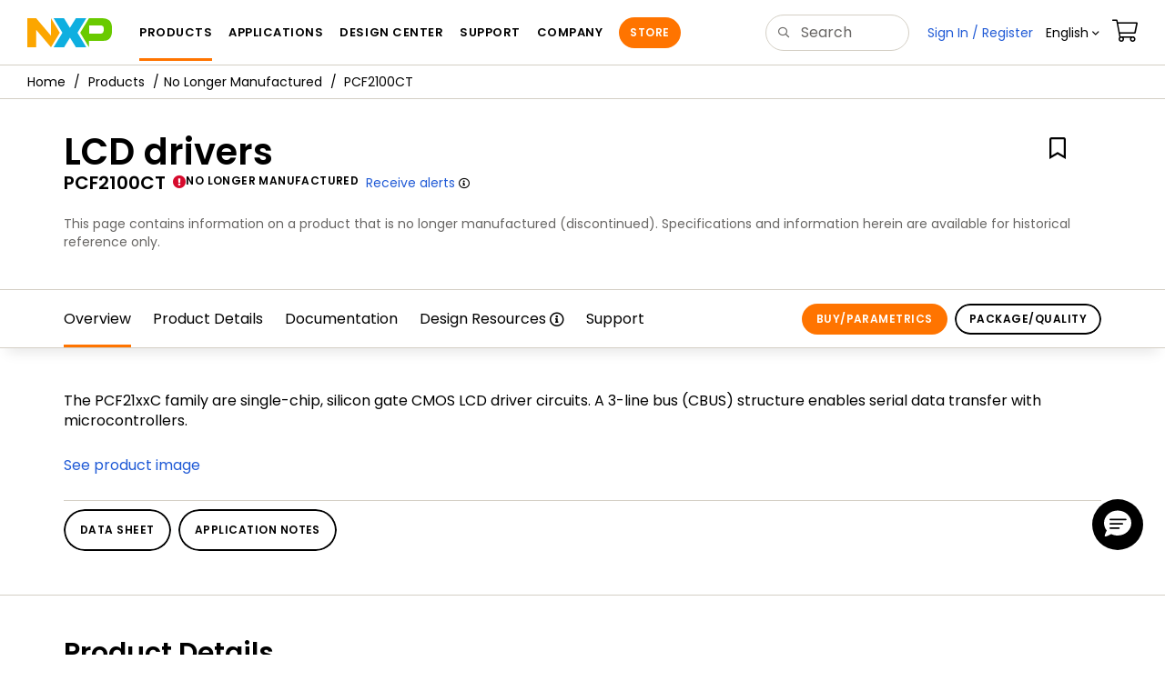

--- FILE ---
content_type: text/html;charset=UTF-8
request_url: https://www.nxp.com/secured-rest/secureapi/user/details/profile?timestamp=1769198686074
body_size: 15648
content:
<!DOCTYPE html><html>

<head>
	<meta charset="UTF-8" /><meta http-equiv="X-UA-Compatible" content="IE=edge" /><meta name="viewport" content="width=device-width, initial-scale=1, shrink-to-fit=no" /><title>Sign in to NXP.com | NXP Semiconductors</title>

	
	<link rel="stylesheet" type="text/css" href="/security/webjars/normalize.css/8.0.1/normalize.css" /><link rel="stylesheet" type="text/css" href="/security/webjars/material-components-web/14.0.0/dist/material-components-web.min.css" /><link rel="stylesheet" type="text/css" href="/security/webjars/mdi__font/6.5.95/css/materialdesignicons.min.css" /><link rel="stylesheet" href="/resources/css/nxp-web.min.css" /><link rel="icon" href="/swo/img/favicon.ico" type="image/x-icon"/><script type="text/javascript" src="/security/webjars/es5-shim/4.5.9/es5-shim.min.js"></script>
<script type="text/javascript" src="/security/webjars/css-vars-ponyfill/2.4.7/dist/css-vars-ponyfill.min.js"></script>
<script type="text/javascript" src="/security/webjars/jquery/3.6.1/jquery.min.js"></script>
<script type="text/javascript" src="/security/webjars/material-components-web/14.0.0/dist/material-components-web.min.js"></script>

<script type="text/javascript" src="/security/js/cas.js"></script>
<script type="text/javascript" src="/security/js/material.js"></script>
<script type="text/javascript" src="/security/js/loginform.js"></script>
<script type="text/javascript" src="/security/js/Login.js"></script>
<script type="text/javascript" src="/security/js/general.js"></script>

<script type="text/javascript" src="/resources/scripts/analytics/elqCfg.min.js"></script>

<!--Please enable thus for development
<script type="text/javascript" src="https://ajax.googleapis.com/ajax/libs/jquery/3.2.1/jquery.min.js"></script>--><script type="text/javascript" src="/resources/scripts/bootstrap.min.3.3.7.js"></script>
<script type="text/javascript" src="/shared/js/js.cookie.js"></script>
<script type="text/javascript" src="/resources/scripts/nxp-cms/framework-loader.js"></script>
<script type="text/javascript" src="/resources/scripts/analytics/webanalytics.js"></script>

<script>
    resourceLoadedSuccessfully();
    cssVars({});
</script>

<script>
    /*<![CDATA[*/

    var trackGeoLocation =  "true";

    var googleAnalyticsTrackingId = '';///*null*/;

    if (googleAnalyticsTrackingId != null && googleAnalyticsTrackingId != '') {
        (function (i, s, o, g, r, a, m) {
            i['GoogleAnalyticsObject'] = r;
            i[r] = i[r] || function () {
                (i[r].q = i[r].q || []).push(arguments)
            }, i[r].l = 1 * new Date();
            a = s.createElement(o),
                m = s.getElementsByTagName(o)[0];
            a.async = 1;
            a.src = g;
            m.parentNode.insertBefore(a, m)
        })(window, document, 'script', 'https://www.google-analytics.com/analytics.js', 'ga');

        ga('create', googleAnalyticsTrackingId, 'auto');
        ga('send', 'pageview');
    }

    /*]]>*/
</script>
	<meta http-equiv="X-UA-Compatible" content="IE=edge" /><meta name="viewport"
	content="width=device-width, initial-scale=1, shrink-to-fit=no" />
<script>!function(){function o(n,i){if(n&&i)for(var r in i)i.hasOwnProperty(r)&&(void 0===n[r]?n[r]=i[r]:n[r].constructor===Object&&i[r].constructor===Object?o(n[r],i[r]):n[r]=i[r])}try{var n=decodeURIComponent("%7B%0A%22LOGN%22%3A%20%7B%0A%22storeConfig%22%3A%20true%0A%7D%2C%0A%22Early%22%3A%20%7B%0A%22enabled%22%3A%20true%0A%7D%0A%7D");if(n.length>0&&window.JSON&&"function"==typeof window.JSON.parse){var i=JSON.parse(n);void 0!==window.BOOMR_config?o(window.BOOMR_config,i):window.BOOMR_config=i}}catch(r){window.console&&"function"==typeof window.console.error&&console.error("mPulse: Could not parse configuration",r)}}();</script>
                              <script>!function(a){var e="https://s.go-mpulse.net/boomerang/",t="addEventListener";if("False"=="True")a.BOOMR_config=a.BOOMR_config||{},a.BOOMR_config.PageParams=a.BOOMR_config.PageParams||{},a.BOOMR_config.PageParams.pci=!0,e="https://s2.go-mpulse.net/boomerang/";if(window.BOOMR_API_key="9A5SG-ZLHFG-266XZ-3SBXK-MAXXJ",function(){function n(e){a.BOOMR_onload=e&&e.timeStamp||(new Date).getTime()}if(!a.BOOMR||!a.BOOMR.version&&!a.BOOMR.snippetExecuted){a.BOOMR=a.BOOMR||{},a.BOOMR.snippetExecuted=!0;var i,_,o,r=document.createElement("iframe");if(a[t])a[t]("load",n,!1);else if(a.attachEvent)a.attachEvent("onload",n);r.src="javascript:void(0)",r.title="",r.role="presentation",(r.frameElement||r).style.cssText="width:0;height:0;border:0;display:none;",o=document.getElementsByTagName("script")[0],o.parentNode.insertBefore(r,o);try{_=r.contentWindow.document}catch(O){i=document.domain,r.src="javascript:var d=document.open();d.domain='"+i+"';void(0);",_=r.contentWindow.document}_.open()._l=function(){var a=this.createElement("script");if(i)this.domain=i;a.id="boomr-if-as",a.src=e+"9A5SG-ZLHFG-266XZ-3SBXK-MAXXJ",BOOMR_lstart=(new Date).getTime(),this.body.appendChild(a)},_.write("<bo"+'dy onload="document._l();">'),_.close()}}(),"".length>0)if(a&&"performance"in a&&a.performance&&"function"==typeof a.performance.setResourceTimingBufferSize)a.performance.setResourceTimingBufferSize();!function(){if(BOOMR=a.BOOMR||{},BOOMR.plugins=BOOMR.plugins||{},!BOOMR.plugins.AK){var e=""=="true"?1:0,t="",n="ck6bazixhsf5g2lt2rpa-f-031e49e6b-clientnsv4-s.akamaihd.net",i="false"=="true"?2:1,_={"ak.v":"39","ak.cp":"272159","ak.ai":parseInt("266333",10),"ak.ol":"0","ak.cr":14,"ak.ipv":4,"ak.proto":"h2","ak.rid":"14b850e9","ak.r":51105,"ak.a2":e,"ak.m":"h","ak.n":"essl","ak.bpcip":"18.188.16.0","ak.cport":43030,"ak.gh":"23.209.83.74","ak.quicv":"","ak.tlsv":"tls1.3","ak.0rtt":"","ak.0rtt.ed":"","ak.csrc":"-","ak.acc":"","ak.t":"1769198686","ak.ak":"hOBiQwZUYzCg5VSAfCLimQ==[base64]/N2lv9g694Hj19Ym4QaiKYYCP4XxgZ5LE80LQfVf143+GotS1wfwh7JCs4MYOxW6FOvKHm0yQ7t/w+vxJrvZNipBqMNiWqyngfXJaIF4VQnJ+eygfrNQcXMtsaiCh9IUFw2vdgK59uNHHNm9fcQV27vwmVLe1sG3W7fTDoA1SRSyEy4OkYIc9WEvLDXiRqf+clZxyCElW/I5A=","ak.pv":"260","ak.dpoabenc":"","ak.tf":i};if(""!==t)_["ak.ruds"]=t;var o={i:!1,av:function(e){var t="http.initiator";if(e&&(!e[t]||"spa_hard"===e[t]))_["ak.feo"]=void 0!==a.aFeoApplied?1:0,BOOMR.addVar(_)},rv:function(){var a=["ak.bpcip","ak.cport","ak.cr","ak.csrc","ak.gh","ak.ipv","ak.m","ak.n","ak.ol","ak.proto","ak.quicv","ak.tlsv","ak.0rtt","ak.0rtt.ed","ak.r","ak.acc","ak.t","ak.tf"];BOOMR.removeVar(a)}};BOOMR.plugins.AK={akVars:_,akDNSPreFetchDomain:n,init:function(){if(!o.i){var a=BOOMR.subscribe;a("before_beacon",o.av,null,null),a("onbeacon",o.rv,null,null),o.i=!0}return this},is_complete:function(){return!0}}}}()}(window);</script></head>

<body class="login">
<noscript>
    <div class="alert alert-warning alert-dismissible fade in text-center" role="alert">
        For best experience this site requires Javascript to be enabled. To enable on your browser, follow our 
        <a href="https://www.nxp.com/company/about-nxp/accessibility:ACCESSIBILITY" target="_blank" class='alert-link'>accessibility instructions</a>.<button class='close' type='button' data-dismiss='alert' aria-label='close'><span aria-hidden='true'>&times;</span></button>
    </div>
</noscript>
<input type="hidden" id="stsi" name="stsi" value="true" /><div class="container new-login account-created" id="loadingIconD">
  <div class="container">
    <h2 class="new-login-title">
      <span class="icon-para-reset  spin-icon"></span>
    </h2>
  </div>
</div>
<div id="casMainLayout" style="display:none;">
<div id="nxp-wrapper" class="nxp-global-sticky-header">
        <header class="loadnavliteHeader">

		</header>
	
		<nav id="nxp-mobile-nav"></nav>
		<div class="clearfix"></div>
</div>
<div>
	<main role="main" id="main-content" class="fl-screenNavigator-scroll-container">
        <div id="content">
		
	<div>
	<div>
	<div>
		<div>
		<input type="hidden" id="persistence_signin" name="persistence_signin" value=""/><input type="hidden" id="anotherAccount" name="anotherAccount" value=""/><div>
		
	<!-- check for the persistence session cookies are available if Yes then show reenter password page--><div >
			<div>
		<input type="hidden" id="stsi" name="stsi" value="true" /><div>
		<div class="container">
						<div id="__pgctwrp">
							<div id="__mncnt" class="__iframe row">
																
							<div>
								</div>
																
									<div  style="border: none;">
									<div class="login-section login-form">

										 <div>
        <!-- Login form template begins here --><div id ="isSecureURL"></div>
					<input type="hidden" id="nxp_region_domain" name="nxp_region_domain" value="https://www.nxp.com"/><input type="hidden" id="azure_emp_client" name="azure_emp_client" value=""/><input type="hidden" id="lang_cd" name="lang_cd" value="en" /><input type="hidden" id="referrerUrl" name="referrerUrl" value=""  
					data-content-finding="Login" 
					data-dtmaction =  "Login: Exit Login" 
					data-content-subfinding="Login: Exit Login"
					data-dtmformname = "Login form" 
					data-dtmevents ="event34"><input type="hidden" id="lable_show" name="lable_show" value="Show" /><input type="hidden" id="lable_hide" name="lable_hide" value="Hide" /><input type="hidden" id="docstore_login_message" name="docstore_login_message" value="Sign in to NXP.com to access DocStore&#39;s portal. For more information about DocStore, please &lt;a href=&#39;https://www.docstore.nxp.com/help&#39; target=&quot;_blank&quot;&gt;visit the help page&lt;/a&gt;." /><input type="hidden" id="docstore_welcome_message" name="docstore_welcome_message" value="Welcome to DocStore" /><input type="hidden" id="new_login_message_from_signIn" name="new_login_message_from_signIn" value="You already have an NXP account. You don&#39;t need to register again, please sign in." /><input type="hidden" id="new_login_message" name="new_login_message" value="Access your full NXP.com experience and stay up to date on our products and services." /><input type="hidden" id="new_welcome_message" name="new_welcome_message" value="Sign in to your NXP account" /><input type="hidden" id="edgelock_login_message" name="edgelock_login_message" value="Sign in to NXP.com to access the EdgeLock™ 2GO portal." /><input type="hidden" id="edgelock_welcome_message" name="edgelock_welcome_message" value="Welcome to EdgeLock™ 2GO	" /><input type="hidden" id="ntag_login_message" name="ntag_login_message" value="Sign in to NXP.com to access the NTAG Secure Services portal." /><input type="hidden" id="ntag_welcome_message" name="ntag_welcome_message" value="Welcome to NTAG Secure Services" /><input type="hidden" id="subscription_login_message" name="subscription_login_message" value="Sign in to NXP.com to access your subscription preferences.&lt;br&gt;Don&#39;t have an account? &lt;a data-content-finding=&quot;Login Form&quot; data-content-subfinding=&quot;Login: Login Unsubscribe Without An Account&quot; data-dtmaction = &quot;Login: Login Unsubscribe Without An Account&quot; data-dtmformname = &quot;Login form&quot; href=&quot;/webapp-subscription/unsubscribe/form&quot;&gt;Unsubscribe without an account&lt;/a&gt;." /><input type="hidden" id="subscription_welcome_message" name="subscription_welcome_message" value="NXP Subscriptions" /><input type="hidden" id="isFslEmail" name="isFslEmail" value="" /><input type="hidden" id="frmSRPage" name="frmSRPage" value="" /><input type="hidden" id="messageForPrivUser" name="messageForPrivUser" value="LOGIN_PRIV_USER_MSG" /><input type="hidden" id="user" name="user" value="Mozilla/5.0 (Macintosh; Intel Mac OS X 10_15_7) AppleWebKit/537.36 (KHTML, like Gecko) Chrome/131.0.0.0 Safari/537.36; ClaudeBot/1.0; +claudebot@anthropic.com)" /><input type="hidden" id="contactExistsErr" name="contactExistsErr" value="Your contact already exists. Please Sign In or register." /><input type="hidden" id="contactBlogtMsg" name="contactBlogtMsg" value="Blog Name already exists. Please select another blog screen name." /><input type="hidden" id="nonsecureConnectionError" name="nonsecureConnectionError" value="You are currently accessing CAS over a non-secure connection.  Single Sign On WILL NOT WORK.  In order to have single sign on work, you MUST log in over HTTPS." /><input type="hidden" id="ProductIssueVisited" value="false" /><input type="hidden" id="NONCE_TOKEN" name="NONCE_TOKEN" value="" /><input type="hidden" id="service" name="service" value="" /><input type="hidden" id="elqSiteID" value="" /><input type="hidden" id="elqPPS" value="" /><input type="hidden" id="REMEMBERED_USERID" name="REMEMBERED_USERID" value="" /><input type="hidden" id="REMEMBERED_PREF" name="remembered_ref" value="" /><input type="hidden" id="User-Agent" name="User-Agent" value="Mozilla/5.0 (Macintosh; Intel Mac OS X 10_15_7) AppleWebKit/537.36 (KHTML, like Gecko) Chrome/131.0.0.0 Safari/537.36; ClaudeBot/1.0; +claudebot@anthropic.com)" /><input type="hidden" id="min_regstrn" name="min_regstrn" value="" /><input type="hidden" id="rememberedUserId" name="rememberedUserId" value="" /><input type="hidden" id="authenticationErrorFound" name="authenticationErrorFound" value="" /><input type="hidden" id="login_title" name="login_title" value="Sign in to NXP.com | NXP Semiconductors" /><input type="hidden" id="s_sitePlatform" name="s_sitePlatform" value="" /><input type="hidden" id="s_pageLoadRule" name="s_pageLoadRule" value="" /><input type="hidden" id="persistence_signin" name="persistence_signin" value="" /><input type="hidden" id="targetUrl" name="targetUrl" value="https://www.nxp.com/secured-rest/secureapi/user/details/profile?timestamp=1769198686074" /><input type="hidden" id="isEnableScriptionFeature" name="isEnableScriptionFeature" value="true" /><div class="form-wrapper ">
                <div class="iw_columns col-lg-12 containers-no-leftnav-module--iw_columns--MSuu6">
         <div class="iw_component">
            <div>
               <div class="container new-login" >
               <div id="welcome_message_div" class="dtmcustomrulelink"> </div>
                  <div class="container form-container login">
                  
                     <div class="form-section">
                      
					 <form method="post" id="fm1" action="login" onsubmit="return validateSAMLLoginForm(this)">
					<div class="form-subSection hidden"> 
                     
                      <div class="alert alert-danger mb0" role="alert" id="loginFail" style="display:none">
				<div id="_mncnt" class="_iframe row">
					<div ALIGN="center" CLASS="IMP">
						<p>Login Failed</p>
					</div>
				</div>
			</div>
			
            	<div  class="alert alert-danger mb0 IMP" role="alert" id='prefsActionMessage' style="display:none">
					<p>In order to process your request, please Sign In if you are a registered user, or register by clicking the "Sign Up" link below</p>
				</div>	
				
      			<div id="buyTabMessageForPrivUser"> </div>
      			<!-- Include Login Message --><div id="loginMessageFile">  </div>
					<div class="alert alert-danger mb0" role="alert" id="authentication_error_modal" style="display:none">
						
							<p>Incorrect email address or password.</p>
						
					</div>
					<div class="alert alert-danger mb0" role="alert" id="employee_login_req_via_employee_link" style="display:none">
							<p>NXP employees must use the "employee sign in" link below, located under the sign in button.</p>
					</div>
					<div class="alert alert-danger mb0" role="alert" id="browser_cookie_error_login" style="display:none">
						
							<p><span>Please enable both Javascript and cookies to proceed.</span> </p>
						
					</div>
					<noscript>
						<div class="alert alert-danger mb0" role="alert" id="browser_cookie_error_login">
							
								<p>Please enable both Javascript and cookies to proceed.</p>
							
						</div>
					</noscript>
				<div id="prefsActionMsg"> </div>
				
				<div id="contactExistsErrer"> </div>
				<div id="frmSRPageMsg" style="display: none;"> 
				</div>
				</div> 	
	               <div class="form-subSection"  id="login_form_username_section">
                           <span class="form-subSection-label">Email Address*</span>
                           <input class="form-control  form-subSection-input" 
						   id="username" 
						name="username" 
						size="25" 
						type="text" 
						accesskey="u"
	                    value=""
	                    autocomplete="off"
						onkeyup="return validateEmail(this);" 
						onchange="forceLower(this);forceTrim(this);checkIsEmployee(this);return validateEmail(this);"><div class="help-block" style="color: #a94442; display: none" name="username_required_error" id="username_required_error">
                        	<span>The "User Id" Must Be Entered.</span>
                        </div>
                        <div class="help-block" style="color: #a94442; display: none" name="username_invalid_email_error" id="username_invalid_email_error">
                        	<span>There is a problem with this email address.</span>
                        </div>
                        </div>
                        <div class="form-subSection" id="login_form_password_section" >
                           <span class="form-subSection-label w50">Password*</span>
                           <span class="form-subSection-pass" id="showHidePass" onclick="passwordToggle(this)" >
                           <span class="icon-eye" id="eye-icon-change"></span>
                           <a id="showHidePassAnchor">Show</a>
                           </span>
                           <input class="form-control  form-subSection-input" 
						    type="password"
						 name="password" 
						 id="password" 
						 size="25" 
						 accesskey="p" 
                         autocomplete="off" 
                         onkeyup="return validatePass(this);" value=""/><div class="help-block" style="color: #a94442; display: none" name="password_required_error" id="password_required_error">
                        	<span>The "Password" Must Be Entered.</span>
                        </div>
                          
                           <div id="pmlinks">
        <div>
        <div>
			 <p class="form-subSection-helper" ><span>Forgot your password?</span>&nbsp;<a id="forgotPasswordLink" class="dtmcustomrulelink" data-dtmaction="Login: Forgot Your Password" data-content-subfinding="Login: Forgot Your Password" data-content-finding="Login" data-dtmformname="Login form"  href="https://login.nxp.com/nxp1b2c.onmicrosoft.com/oauth2/v2.0/authorize?p=B2C_1_Password_Reset&amp;client_id=187ec916-dd1e-4335-9b68-a8cf564ca810&amp;nonce=defaultNonce&amp;redirect_uri=https://www.nxp.com&amp;scope=openid&amp;response_type=id_token&amp;prompt=login">Reset it</a>.</p>
        </div><!-- if -->
        </div>
    </div>
                        </div>
                        <div class="form-subSection">
							<div class="checkbox">
			                    <label>
			                        <input 
			                        	type="checkbox" 
			                        	id="persistence_signin" 
			                        	name="persistence_signin" checked="checked"/><span class="text-muted">Keep me signed in (uncheck if using public device).</span>
			                    </label>
                			</div>
                        </div>
						
						<section class="cas-field my-3">
                        </section>
						 <section class="cas-field">

                        <div>
                       </div>
					
                        <input type="hidden" name="execution" value="[base64]"/><input type="hidden" name="_eventId" value="submit"><input type="hidden" name="deviceFingerprint" id="deviceFingerprint" value=""></section>
           				<input type="hidden" id="referrerUrl" name="referrerUrl" value=""/><div class="form-subSection">
                           <div class="form-subSection-button">
                               <button name="loginbutton" id="fingerPrintBtn" type="submit" 
							   onclick="
							   var elqGUID_name=is_functionExist('GetElqCustomerGUID')?GetElqCustomerGUID():'00000000-0000-0000-0000-000000000000';
							   elqGUID_name=elqGUID_name?elqGUID_name:'00000000-0000-0000-0000-000000000000';
							   document.getElementById('elqGUID_name').value=elqGUID_name;
							   addGuidForRecover();return true;" 
							   class="btn btn-orange">
                    		<span class="mdc-button__label">SIGN IN</span>
                    </button>
                    
                    <button name="loginbutton" id="signInBtn" type="submit" 
					onclick="
					var elqGUID_name=is_functionExist('GetElqCustomerGUID')?GetElqCustomerGUID():'00000000-0000-0000-0000-000000000000';
					elqGUID_name=elqGUID_name?elqGUID_name:'00000000-0000-0000-0000-000000000000';
					document.getElementById('elqGUID_name').value=elqGUID_name;
					addGuidForRecover();return true;"
					class="btn btn-orange" style=" display: none;">
                   			<span class="mdc-button__label">SIGN IN</span>
                    </button>
                           </div>
                        </div>
						<input type="hidden" name="elqGUID_name" id="elqGUID_name" value="00000000-0000-0000-0000-000000000000"><input type="hidden" name="elqCookieWrite" value="0"></form>
						 
						 <!-- Delegation Start --><div class="form-subSection d-flex justify-content-center dtmcustomrulelink pt0" data-dtmaction="Login: Login Attempted" data-dtmsubaction="Employee Sign In" data-dtmformname="Login form" data-dtmevents="event34,event7,event13" style="visibility:visible">
                    <ul class="list-unstyled d-flex flex-column m-0 flex-fill mb0">
                        <li id="li_azure_btn_AzureClient" class="p-1 login-provider-item mb0">
                            <script>
                                /*<![CDATA[*/
                                function jqueryReady() {
                                    $("#fm1 #username").on("focusout", () => {
                                        let user = $("#fm1 #username").val();
                                        /*
                                        if (user.endsWith("@example.org")) {
                                            let provider = providers.find(element => element.name === "ClientName");
                                            $("#passwordSection").hide();
                                            location.href = provider.url;
                                        }
                                        */
                                    });
                                }
                                /*]]>*/
                            </script>
                        </li>
                        <li id="li_azure_btn_AzureClientCn" class="p-1 login-provider-item mb0">
                            <script>
                                /*<![CDATA[*/
                                function jqueryReady() {
                                    $("#fm1 #username").on("focusout", () => {
                                        let user = $("#fm1 #username").val();
                                        /*
                                        if (user.endsWith("@example.org")) {
                                            let provider = providers.find(element => element.name === "ClientName");
                                            $("#passwordSection").hide();
                                            location.href = provider.url;
                                        }
                                        */
                                    });
                                }
                                /*]]>*/
                            </script>
                        </li>
                        <li id="li_azure_btn_AzureClientJp" class="p-1 login-provider-item mb0">
                            <script>
                                /*<![CDATA[*/
                                function jqueryReady() {
                                    $("#fm1 #username").on("focusout", () => {
                                        let user = $("#fm1 #username").val();
                                        /*
                                        if (user.endsWith("@example.org")) {
                                            let provider = providers.find(element => element.name === "ClientName");
                                            $("#passwordSection").hide();
                                            location.href = provider.url;
                                        }
                                        */
                                    });
                                }
                                /*]]>*/
                            </script>
                        </li>
                        </ul>
                </div>
						 <!-- Delegation End --></div>
                     <div class="form-section">
                        <div class="form-subSection">
                           <p class="centered">Not registered yet?</p>
                           <div class="form-subSection-button">
                              <button type="button" onClick="createUser()" class="dtmcustomrulelink btn btn-default" 
                              data-dtmaction="Login: Create An Account" 
                              data-content-subfinding="Login: Create An Account" 
                              data-dtmformname="Login form"
							  data-content-finding="Login" 
							  data-dtmhref="/webapp-signup/register">Create an account</button>
                           </div>
                        </div>
                     </div>
                      <p ><span>Need help?</span>
					   <a class="dtmcustomrulelink" href="/support/my-nxp-account-benefits/my-nxp-account-faqs:NXP-ACCOUNT-FAQS" data-dtmaction = "Login: My NXP Account FAQs" data-content-subfinding="Login: My NXP Account FAQs" data-content-finding="Login" data-dtmformname="Login form" target="_blank"><span>My NXP Account FAQs</span></a>
					   <span>or</span>
					   <a class="dtmcustomrulelink" href="/webapp-signup/loginHelp" data-dtmaction = "Login: Contact Support" data-dtmformname="Login form" data-content-subfinding="Login: Contact Support" data-content-finding="Login"  target="_blank"><span>contact support</span></a>.</p>
                   </div>
               </div>
            </div>
         </div>
      </div>
	
	</div>
				<script type="text/javascript">
                  $(document).ready(function () {
						setTimeout(function () {
							$('#nonceModal-sm-reload').modal('show');
							$('#nonceModal-sm-warning').modal('hide');
						}, 600000); // milliseconds
						setTimeout(function () {
							$('#nonceModal-sm-warning').modal('show');
						}, 480000); // milliseconds
						$('#nonceModal-sm-reload').on('hidden.bs.modal', function () {
							location.reload(true);
						});
						
						let params = (new URL(document.location)).searchParams;
						let serviceURL = params.get("service");
						if (serviceURL != null && serviceURL.includes("docstore")) {
							document.getElementById("regNowObj").style.display = 'none';
						}
						
						let hostNameUrl = getHostNameForLinks();
						var faqAnchor = document.getElementById("faqLinkAnchor");
						faqAnchor.href = createFAQLink(hostNameUrl);
						
						var contactSupportAnchor = document.getElementById("contactSupportAnchor");
						contactSupportAnchor.href = createSupportLink(hostNameUrl);
						
						var resetPassword = document.getElementById("pmlink");
						resetPassword.href = createResetPWDLink(hostNameUrl);

						const webKitValidation = () => {
							if ($("#username").is(":-webkit-autofill") && $("#password").is(":-webkit-autofill")) {
								$("#fingerPrintBtn").removeAttr("disabled");
								webKitChanged = true;
								webKitChanged ? clearInterval(activityListener) : false;
							}
						};
						let webKitChanged = false;
						const activityListenerDelay = 500;
						const activityListener = setInterval(() => {webKitValidation();}, activityListenerDelay);
					});
               
					var cookieId = "";

					jQuery(document).ready(function ($) {
							loadJs();							
					});
					showSignInButton();
					setErrorCookies();
					isSecure();
					getRememberPreferanceId();
					newCheckService();
					ReadCookie();
					setbuyTabPrivUser();
					getContactExistsErr();
					
					
					var isSubscriptionEnabled = document.getElementById('isEnableScriptionFeature');
					if(isSubscriptionEnabled){
					isTargetSubscription();
					}
					
					function showSignInButton() {
						var userAgent = document.getElementById('User-Agent').value;
						if (userAgent.indexOf('trident/7.0') !== -1) {
							document.getElementById('signInBtn').style.display = 'block'
							document.getElementById('fingerPrintBtn').style.display = 'none'
						} else {
							document.getElementById('fingerPrintBtn').style.display = 'block'
							document.getElementById('signInBtn').style.display = 'none'
						}
					}
					
					function setCookie(cname,cvalue,exdays) {
						  const d = new Date();
						  d.setTime(d.getTime() + (exdays*24*60*60*1000));
						  let expires = "expires=" + d.toUTCString();
						  console.log("setCookie "+cname+" "+expires)
						  document.cookie = cname + "=" + cvalue + ";" + expires + ";path=/security";
						}
					
					function handleEmpADRedirect(azureADBtnId) {
	 					  var empPersistentEnabled = $('#fm1 input[id="persistence_signin"]')[0].checked;
						  setCookie('EmpAdPersistence',empPersistentEnabled,empPersistentEnabled ? 1 : -1);

						  var azureADBtn = document.getElementById(azureADBtnId);
						  azureADBtn.click();
						}
									
					window.onload= function(){
						console.log("onload...")
						setCookie('EmpAdPersistence','',-1)
						if($('#username').val()!=='' && $('#password').val()!=='') {
							 document.getElementById("fingerPrintBtn").disabled = false;
					     }else{
							  document.getElementById("fingerPrintBtn").disabled = true;
						 }
					}
					    $('#username').on('blur input', function() {
					    	if($('#username').val()!=='' && $('#password').val()!=='') {
								 document.getElementById("fingerPrintBtn").disabled = false;
								
						     }else{
								  document.getElementById("fingerPrintBtn").disabled = true;
							 }
						});
						$('#password').on('blur input', function() {
							if($('#username').val()!=='' && $('#password').val()!=='') {
								 document.getElementById("fingerPrintBtn").disabled = false;
								
						     }else{
								  document.getElementById("fingerPrintBtn").disabled = true;
							 }
						});
                </script>

                <script type="text/javascript" src="https://assets.adobedtm.com/8f7434476eb5/c8113b1c7559/launch-6b3848c34eff.min.js" async></script>
				<script type="text/javascript">
								
					
					var s_sitepref = "full";
					if(s_sitepref == "mobile") {
						document.write('<script type="text/javascript" src="<%=s_styleCacheURL%>/mobile/js/m_common.js"><\/script>');
					}
					var s_lang_title = "Freescale Sign In | Register";
					var s_lang_cd = document.getElementById('lang_cd').value;
					var s_formStart = "";
					if(s_lang_cd == null || s_lang_cd=="") {
						s_lang_cd = "en";
					}
					if(s_lang_cd != null && s_lang_cd != "" && s_lang_cd != "en" ) {
						s_lang_title = document.getElementById('login_title').value;
					}
					
					var pageLoadRule = "";
					if(document.getElementById('s_pageLoadRule').value != null){
						pageLoadRule=document.getElementById('s_pageLoadRule').value;
					}
				
					pageLoadRule = pageLoadRule == "" ? "General":pageLoadRule;
				
					var s_currentUrl = getCleanPageURL();
					var s_contentFinder = '';
					if (typeof getContentFinding == 'function') {
					    s_contentFinder  = getContentFinding(document.referrer, document.URL);
					}
					isDTMEnabledFlag = isDTMEnabled(); 
				
					digitalData.siteInfo.sitePlatform = "full";
					digitalData.siteInfo.lang = s_lang_cd;
					digitalData.pageInfo.localTitle = s_lang_title;
					digitalData.pageInfo.pageLoadRule = pageLoadRule;
					digitalData.pageInfo.pageName = "login:login";
					digitalData.pageInfo.siteSection1 = "Login";         	
					digitalData.pageInfo.pageType = "Login";
					digitalData.pageInfo.summaryPageType= "Login Page";
					digitalData.pageInfo.pageURLClean = s_currentUrl; 
					digitalData.formInfo.formName = "Login form";
				
					if(s_formStart != null && s_formStart != '') {
					
						//digitalData.pageInfo.pageEventPathing = "formstart:"+s_formStart;
					}
					digitalData.pageInfo.pageEventPathing = digitalData.pageInfo.pageName;
					digitalData.pageInfo.contentFinding = s_contentFinder;

					if (typeof digitalData != 'undefined' && typeof digitalData.customEventInfo == 'undefined') {
					 digitalData.customEventInfo = {};
					 digitalData.customEventInfo.pageActionContentFinding = '';
					 digitalData.customEventInfo.searchKeyword = '';
					 digitalData.customEventInfo.searchResultCount = '';
					 digitalData.customEventInfo.eventPathing = '';
					 digitalData.customEventInfo.formName = '';
					 digitalData.customEventInfo.uniquePageComponent = '';
					 digitalData.customEventInfo.searchResultPageNumber = '';
					 digitalData.customEventInfo.pageAction = '';
					 digitalData.customEventInfo.pageSubaction = '';
					 digitalData.customEventInfo.contentSubFinding = '';
					 digitalData.customEventInfo.searchResultPosition = '';
					 digitalData.customEventInfo.targetURL = '';
					 digitalData.customEventInfo.events = {};
					 digitalData.customEventInfo.searchFilterList = {};
					 digitalData.customEventInfo.pageEventPathingdiv = '';
					 digitalData.customEventInfo.pageActiondiv = '';
					 digitalData.customEventInfo.pageSubactiondiv = '';
					 digitalData.customEventInfo.targetURLdiv = '';
					 digitalData.customEventInfo.searchResultPageNumberdiv = '';
					 digitalData.customEventInfo.searchResultPositiondiv = '';
					 digitalData.customEventInfo.assetIDdiv = '';
					}
					if (typeof initiateWACookie == 'function') {
						initiateWACookie();
					}
				</script>
						
				<br></div>
									</div>
									</div>
								


							</div>
						</div>
					</div>
		
					
					</div><!-- if -->
		</div>
					</div><!-- if -->
		</div><!-- unless isAuthenticationRequired-->	

					</div> 
			</div><!-- declare username, pwd -->
		</div><!-- requestData -->
		</div><!-- unless -->
		</div>
    </main>
</div>
<footer class="loadnavliteFooter lite loadnav">
            <!-- // /* FOOTER CONTENT GOES HERE */ --></footer>
</div><!-- if -->




<script type="text/javascript" src="/resources/scripts/nxp-cms/global-bundle.js"></script>
<script>
jQuery(document).ready(function($){
	
	var doCrossDomain = "";
	if($("#fromWhere") != undefined){
		doCrossDomain = $("#fromWhere").val();
	}
	if(!(doCrossDomain === "doCrossDomain" || doCrossDomain === "doSuccess")){
		$('#loadingIconD').hide();
		$('#casMainLayout').show();
    }
	if (is_functionExist("scrollListner")) {
		scrollListner();
	}
    
	$("#cross-button-id").on('click', function(e){
	    removeRrlCookie();
	    });
	$("#nxp-logo-id").on('click', function(e){
	    removeRrlCookie();
	    });
	$("#signin-register-id").on('click', function(e){
	    removeRrlCookie();
	    });
	});
	
</script>


</body>
</html>

--- FILE ---
content_type: application/javascript
request_url: https://www.nxp.com/resources/scripts/panzoom.js
body_size: 3525
content:
!function(e,t){"object"==typeof exports&&"undefined"!=typeof module?module.exports=t():"function"==typeof define&&define.amd?define(t):(e=e||self).Panzoom=t()}(this,(function(){"use strict";
/*! *****************************************************************************
    Copyright (c) Microsoft Corporation. All rights reserved.
    Licensed under the Apache License, Version 2.0 (the "License"); you may not use
    this file except in compliance with the License. You may obtain a copy of the
    License at http://www.apache.org/licenses/LICENSE-2.0

    THIS CODE IS PROVIDED ON AN *AS IS* BASIS, WITHOUT WARRANTIES OR CONDITIONS OF ANY
    KIND, EITHER EXPRESS OR IMPLIED, INCLUDING WITHOUT LIMITATION ANY IMPLIED
    WARRANTIES OR CONDITIONS OF TITLE, FITNESS FOR A PARTICULAR PURPOSE,
    MERCHANTABLITY OR NON-INFRINGEMENT.

    See the Apache Version 2.0 License for specific language governing permissions
    and limitations under the License.
    ***************************************************************************** */var e,t=function(){return t=Object.assign||function(e){for(var t,n=1,o=arguments.length;n<o;n++)for(var r in t=arguments[n])Object.prototype.hasOwnProperty.call(t,r)&&(e[r]=t[r]);return e},t.apply(this,arguments)};function n(e,t){for(var n=e.length;n--;)if(e[n].pointerId===t.pointerId)return n;return-1}function o(e,t){var r;if(t.touches){r=0;for(var a=0,i=t.touches;a<i.length;a++){var l=i[a];l.pointerId=r++,o(e,l)}}else(r=n(e,t))>-1&&e.splice(r,1),e.push(t)}function r(e){for(var t,n=(e=e.slice(0)).pop();t=e.pop();)n={clientX:(t.clientX-n.clientX)/2+n.clientX,clientY:(t.clientY-n.clientY)/2+n.clientY};return n}function a(e){if(e.length<2)return 0;var t=e[0],n=e[1];return Math.sqrt(Math.pow(Math.abs(n.clientX-t.clientX),2)+Math.pow(Math.abs(n.clientY-t.clientY),2))}function i(t,n,o,r){e[t].split(" ").forEach((function(e){n.addEventListener(e,o,r)}))}function l(t,n,o){e[t].split(" ").forEach((function(e){n.removeEventListener(e,o)}))}window.NodeList&&!NodeList.prototype.forEach&&(NodeList.prototype.forEach=Array.prototype.forEach),"function"!=typeof window.CustomEvent&&(window.CustomEvent=function(e,t){t=t||{bubbles:!1,cancelable:!1,detail:null};var n=document.createEvent("CustomEvent");return n.initCustomEvent(e,t.bubbles,t.cancelable,t.detail),n}),e="function"==typeof window.PointerEvent?{down:"pointerdown",move:"pointermove",up:"pointerup pointerleave pointercancel"}:"function"==typeof window.TouchEvent?{down:"touchstart",move:"touchmove",up:"touchend touchcancel"}:{down:"mousedown",move:"mousemove",up:"mouseup mouseleave"};var p=document.createElement("div").style,c=["webkit","moz","ms"],s={};function d(e){if(s[e])return s[e];if(e in p)return s[e]=e;for(var t=e[0].toUpperCase()+e.slice(1),n=c.length;n--;){var o=""+c[n]+t;if(o in p)return s[e]=o}}function u(e,t){return parseFloat(t[d(e)])||0}function f(e,t,n){void 0===n&&(n=window.getComputedStyle(e));var o="border"===t?"Width":"";return{left:u(t+"Left"+o,n),right:u(t+"Right"+o,n),top:u(t+"Top"+o,n),bottom:u(t+"Bottom"+o,n)}}function m(e,t,n){e.style[d(t)]=n}function h(e){var t=e.parentElement,n=window.getComputedStyle(e),o=window.getComputedStyle(t),r=e.getBoundingClientRect(),a=t.getBoundingClientRect();return{elem:{style:n,width:r.width,height:r.height,top:r.top,bottom:r.bottom,left:r.left,right:r.right,margin:f(e,"margin",n),border:f(e,"border",n)},parent:{style:o,width:a.width,height:a.height,top:a.top,bottom:a.bottom,left:a.left,right:a.right,padding:f(t,"padding",o),border:f(t,"border",o)}}}var v=/^http:[\w\.\/]+svg$/;var g={animate:!1,cursor:"move",disablePan:!1,disableZoom:!1,disableXAxis:!1,disableYAxis:!1,duration:200,easing:"ease-in-out",exclude:[],excludeClass:"panzoom-exclude",handleStartEvent:function(e){e.preventDefault(),e.stopPropagation()},maxScale:4,minScale:.125,overflow:"hidden",panOnlyWhenZoomed:!1,relative:!1,setTransform:function(e,t,n){var o=t.x,r=t.y,a=t.scale;void 0===n&&(n={}),"boolean"==typeof n.animate&&(n.animate?function(e,t){m(e,d("transition"),d("transform")+" "+t.duration+"ms "+t.easing)}(e,n):m(e,"transition","none")),requestAnimationFrame((function(){m(e,"transform","scale("+a+") translate("+o+"px, "+r+"px)")}))},startX:0,startY:0,startScale:1,step:.3};function w(e,p){if(!e)throw new Error("Panzoom requires an element as an argument");if(1!==e.nodeType)throw new Error("Panzoom requires an element with a nodeType of 1");if(!function(e){var t=e.ownerDocument,n=e.parentElement;return t&&n&&9===t.nodeType&&1===n.nodeType&&t.contains(n)}(e))throw new Error("Panzoom should be called on elements that have been attached to the DOM");p=t(t({},g),p);var c=function(e){return v.test(e.namespaceURI)&&"svg"!==e.nodeName.toLowerCase()}(e),s=e.parentElement;s.style.overflow=p.overflow,s.style.userSelect="none",s.style.touchAction="none",e.style.cursor=p.cursor,e.style.userSelect="none",e.style.touchAction="none",m(e,"transformOrigin","string"==typeof p.origin?p.origin:c?"0 0":"50% 50%");var d,u,f,w,y,b,x=0,E=0,S=1,M=!1;function O(t,n,o){if(!o.silent){var r=new CustomEvent(t,{detail:n});e.dispatchEvent(r)}}function P(t,n){var o={x:x,y:E,scale:S};return n.setTransform(e,o,n),O(t,o,n),O("panzoomchange",o,n),o}function z(){if(p.contain){var t=h(e),n=t.parent.width-t.parent.border.left-t.parent.border.right,o=t.parent.height-t.parent.border.top-t.parent.border.bottom,r=n/(t.elem.width/S),a=o/(t.elem.height/S);"inside"===p.contain?p.maxScale=Math.min(r,a):"outside"===p.contain&&(p.minScale=Math.max(r,a))}}function X(n,o,r,a){var i=t(t({},p),a),l={x:x,y:E,opts:i};if(!i.force&&(i.disablePan||i.panOnlyWhenZoomed&&S===i.startScale))return l;if(n=parseFloat(n),o=parseFloat(o),i.disableXAxis||(l.x=(i.relative?x:0)+n),i.disableYAxis||(l.y=(i.relative?E:0)+o),"inside"===i.contain){var c=h(e);l.x=Math.max(-c.elem.margin.left-c.parent.padding.left,Math.min(c.parent.width-c.elem.width/r-c.parent.padding.left-c.elem.margin.left-c.parent.border.left-c.parent.border.right,l.x)),l.y=Math.max(-c.elem.margin.top-c.parent.padding.top,Math.min(c.parent.height-c.elem.height/r-c.parent.padding.top-c.elem.margin.top-c.parent.border.top-c.parent.border.bottom,l.y))}else if("outside"===i.contain){var s=(c=h(e)).elem.width/S,d=c.elem.height/S,u=s*r,f=d*r,m=(u-s)/2,v=(f-d)/2,g=(-(u-c.parent.width)-c.parent.padding.left-c.parent.border.left-c.parent.border.right+m)/r,w=(m-c.parent.padding.left)/r;l.x=Math.max(Math.min(l.x,w),g);var y=(-(f-c.parent.height)-c.parent.padding.top-c.parent.border.top-c.parent.border.bottom+v)/r,b=(v-c.parent.padding.top)/r;l.y=Math.max(Math.min(l.y,b),y)}return l}function Y(e,n){var o=t(t({},p),n),r={scale:S,opts:o};return!o.force&&o.disableZoom||(r.scale=Math.min(Math.max(e,o.minScale),o.maxScale)),r}function C(e,t,n){var o=X(e,t,S,n),r=o.opts;return x=o.x,E=o.y,P("panzoompan",r)}function T(e,t){var n=Y(e,t),o=n.opts;if(o.force||!o.disableZoom){e=n.scale;var r=x,a=E;if(o.focal){var i=o.focal;r=(i.x/e-i.x/S+x*e)/e,a=(i.y/e-i.y/S+E*e)/e}var l=X(r,a,e,{relative:!1,force:!0});return x=l.x,E=l.y,S=e,P("panzoomzoom",o)}}function A(e,n){var o=t(t(t({},p),{animate:!0}),n);return T(S*Math.exp((e?1:-1)*o.step),o)}function L(n,o,r){var a=h(e),i=a.parent.width-a.parent.padding.left-a.parent.padding.right-a.parent.border.left-a.parent.border.right,l=a.parent.height-a.parent.padding.top-a.parent.padding.bottom-a.parent.border.top-a.parent.border.bottom,p=o.clientX-a.parent.left-a.parent.padding.left-a.parent.border.left-a.elem.margin.left,s=o.clientY-a.parent.top-a.parent.padding.top-a.parent.border.top-a.elem.margin.top;c||(p-=a.elem.width/S/2,s-=a.elem.height/S/2);var d={x:p/i*(i*n),y:s/l*(l*n)};return T(n,t(t({},r),{focal:d,animate:!1}))}T(p.startScale,{animate:!1}),setTimeout((function(){z(),C(p.startX,p.startY,{animate:!1})}));var I=[];function W(e){if(!function(e,t){for(var n=e;null!=n;n=n.parentElement)if(n.classList.contains(t.excludeClass)||t.exclude.indexOf(n)>-1)return!0;return!1}(e.target,p)){o(I,e),M=!0,p.handleStartEvent(e),d=x,u=E,O("panzoomstart",{x:x,y:E,scale:S},p);var t=r(I);f=t.clientX,w=t.clientY,y=S,b=a(I)}}function Z(e){if(M&&void 0!==d&&void 0!==u&&void 0!==f&&void 0!==w){o(I,e);var t=r(I);if(I.length>1)L(Y((a(I)-b)*p.step/80+y).scale,t);C(d+(t.clientX-f)/S,u+(t.clientY-w)/S,{animate:!1})}}function q(e){1===I.length&&O("panzoomend",{x:x,y:E,scale:S},p),function(e,t){if(t.touches)for(;e.length;)e.pop();else{var o=n(e,t);o>-1&&e.splice(o,1)}}(I,e),M&&(M=!1,d=u=f=w=void 0)}return p.disablePan||(i("down",e,W),i("move",document,Z,{passive:!0}),i("up",document,q,{passive:!0})),{destroy:function(){l("down",e,W),l("move",document,Z),l("up",document,q)},getPan:function(){return{x:x,y:E}},getScale:function(){return S},getOptions:function(){return function(e){var t={};for(var n in e)e.hasOwnProperty(n)&&(t[n]=e[n]);return t}(p)},pan:C,reset:function(e){var n=t(t(t({},p),{animate:!0}),e);S=Y(n.startScale,n).scale;var o=X(n.startX,n.startY,S,n);return x=o.x,E=o.y,P("panzoomreset",n)},setOptions:function(t){for(var n in void 0===t&&(t={}),t)t.hasOwnProperty(n)&&(p[n]=t[n]);t.hasOwnProperty("cursor")&&(e.style.cursor=t.cursor),t.hasOwnProperty("overflow")&&(s.style.overflow=t.overflow),(t.hasOwnProperty("minScale")||t.hasOwnProperty("maxScale")||t.hasOwnProperty("contain"))&&z()},setStyle:function(t,n){return m(e,t,n)},zoom:T,zoomIn:function(e){return A(!0,e)},zoomOut:function(e){return A(!1,e)},zoomToPoint:L,zoomWithWheel:function(e,n){e.preventDefault();var o=t(t({},p),n),r=(0===e.deltaY&&e.deltaX?e.deltaX:e.deltaY)<0?1:-1;return L(Y(S*Math.exp(r*o.step/3),o).scale,e,o)}}}return w.defaultOptions=g,w}));

--- FILE ---
content_type: image/svg+xml
request_url: https://www.nxp.com/assets/images/en/block-diagrams/PCF21XXC_FAM-block-diagram.svg
body_size: 3729
content:
<?xml version="1.0" standalone="no"?>
<!-- Generated by Visual Integrity Suite v8.5 -->
<!DOCTYPE svg PUBLIC "-//W3C//DTD SVG 1.1//EN"
	"http://www.w3.org/Graphics/SVG/1.1/DTD/svg11.dtd" [
<!ENTITY sto0 "fill:none;  fill-rule:nonzero; stroke:#000000; stroke-width:1.08; stroke-linecap:butt; stroke-linejoin:miter">
<!ENTITY sto1 "fill:#000000;  fill-rule:nonzero; stroke:#000000; stroke-width:0.54; stroke-linecap:butt; stroke-linejoin:miter">
<!ENTITY sto2 "fill:none;  fill-rule:nonzero; stroke:#000000; stroke-width:0.54; stroke-linecap:butt; stroke-linejoin:miter">
<!ENTITY sto3 "fill:none;  fill-rule:nonzero; stroke:#000000; stroke-width:1.26; stroke-linecap:butt; stroke-linejoin:miter">
<!ENTITY stt0 "font-family:Arial; font-size:7.00px; fill:#000000">
<!ENTITY stt1 "font-family:Arial; font-size:6.00px; fill:#000000">
<!ENTITY stt2 "font-family:Arial; font-size:7.00px; fill:#000000">
<!ENTITY stt3 "font-family:Arial; font-size:6.00px; font-style:italic; fill:#000000">
<!ENTITY stt4 "font-family:Arial; font-size:8.00px; font-weight:bold; fill:#000000">
]>
<svg version="1.1" baseProfile="full" xmlns="http://www.w3.org/2000/svg" xmlns:xlink="http://www.w3.org/1999/xlink" xml:space="preserve" width="117.37mm" height="70.69mm" viewBox="0 0 332.70 200.38">
<text x="61.88" y="73.56"
	style="&stt0;">B</text>
<text x="66.56" y="73.56"
	style="&stt0;">A</text>
<text x="71.24" y="73.56"
	style="&stt0;">C</text>
<text x="76.28" y="73.56"
	style="&stt0;">K</text>
<text x="80.96" y="73.56"
	style="&stt0;">P</text>
<text x="85.64" y="73.56"
	style="&stt0;">L</text>
<text x="89.60" y="73.56"
	style="&stt0;">A</text>
<text x="94.28" y="73.56"
	style="&stt0;">N</text>
<text x="99.32" y="73.56"
	style="&stt0;">E</text>
<text x="104.00" y="73.56"
	style="&stt0;"> </text>
<text x="105.80" y="73.56"
	style="&stt0;">A</text>
<text x="110.48" y="73.56"
	style="&stt0;">N</text>
<text x="115.52" y="73.56"
	style="&stt0;">D</text>
<text x="120.74" y="73.56"
	style="&stt0;"> </text>
<text x="122.54" y="73.56"
	style="&stt0;">S</text>
<text x="127.22" y="73.56"
	style="&stt0;">E</text>
<text x="131.90" y="73.56"
	style="&stt0;">G</text>
<text x="137.30" y="73.56"
	style="&stt0;">M</text>
<text x="143.24" y="73.56"
	style="&stt0;">E</text>
<text x="147.92" y="73.56"
	style="&stt0;">N</text>
<text x="152.96" y="73.56"
	style="&stt0;">T</text>
<text x="157.28" y="73.56"
	style="&stt0;"> </text>
<text x="159.08" y="73.56"
	style="&stt0;">D</text>
<text x="164.30" y="73.56"
	style="&stt0;">R</text>
<text x="169.34" y="73.56"
	style="&stt0;">I</text>
<text x="171.14" y="73.56"
	style="&stt0;">V</text>
<text x="175.82" y="73.56"
	style="&stt0;">E</text>
<text x="180.50" y="73.56"
	style="&stt0;">R</text>
<text x="185.54" y="73.56"
	style="&stt0;">S</text>
<polyline style="&sto0;"
	points="195.81,83.02 195.81,58.15 55.50,58.15 55.50,83.02 
	195.81,83.02 195.81,83.02 "/>
<polyline style="&sto0;"
	points="195.81,25.41 195.81,0.54 121.48,0.54 121.48,25.41 
	195.81,25.41 195.81,25.41 "/>
<text x="223.34" y="69.42"
	style="&stt0;">A</text>
<text x="228.02" y="69.42"
	style="&stt0;">N</text>
<text x="233.06" y="69.42"
	style="&stt0;">A</text>
<text x="237.74" y="69.42"
	style="&stt0;">L</text>
<text x="241.70" y="69.42"
	style="&stt0;">O</text>
<text x="247.10" y="69.42"
	style="&stt0;">G</text>
<text x="252.50" y="69.42"
	style="&stt0;"> </text>
<text x="221.36" y="77.88"
	style="&stt0;">V</text>
<text x="226.04" y="77.88"
	style="&stt0;">O</text>
<text x="231.44" y="77.88"
	style="&stt0;">L</text>
<text x="235.40" y="77.88"
	style="&stt0;">T</text>
<text x="239.72" y="77.88"
	style="&stt0;">A</text>
<text x="244.40" y="77.88"
	style="&stt0;">G</text>
<text x="249.80" y="77.88"
	style="&stt0;">E</text>
<text x="68.72" y="117.48"
	style="&stt0;">B</text>
<text x="73.40" y="117.48"
	style="&stt0;">U</text>
<text x="78.44" y="117.48"
	style="&stt0;">S</text>
<text x="83.12" y="117.48"
	style="&stt0;"> </text>
<text x="58.82" y="125.94"
	style="&stt0;">C</text>
<text x="63.86" y="125.94"
	style="&stt0;">O</text>
<text x="69.26" y="125.94"
	style="&stt0;">N</text>
<text x="74.30" y="125.94"
	style="&stt0;">T</text>
<text x="78.62" y="125.94"
	style="&stt0;">R</text>
<text x="83.66" y="125.94"
	style="&stt0;">O</text>
<text x="89.06" y="125.94"
	style="&stt0;">L</text>
<text x="148.82" y="168.06"
	style="&stt0;">S</text>
<text x="153.50" y="168.06"
	style="&stt0;">H</text>
<text x="158.54" y="168.06"
	style="&stt0;">I</text>
<text x="160.52" y="168.06"
	style="&stt0;">F</text>
<text x="164.84" y="168.06"
	style="&stt0;">T</text>
<text x="169.16" y="168.06"
	style="&stt0;"> </text>
<text x="141.08" y="176.70"
	style="&stt0;">R</text>
<text x="146.12" y="176.70"
	style="&stt0;">E</text>
<text x="150.80" y="176.70"
	style="&stt0;">G</text>
<text x="156.20" y="176.70"
	style="&stt0;">I</text>
<text x="158.18" y="176.70"
	style="&stt0;">S</text>
<text x="162.86" y="176.70"
	style="&stt0;">T</text>
<text x="167.18" y="176.70"
	style="&stt0;">E</text>
<text x="171.86" y="176.70"
	style="&stt0;">R</text>
<polyline style="&sto0;"
	points="261.68,83.02 261.68,58.15 212.32,58.15 212.32,83.02 
	261.68,83.02 261.68,83.02 "/>
<polyline style="&sto0;"
	points="261.68,141.24 261.68,99.84 212.32,99.84 212.32,141.24 
	261.68,141.24 261.68,141.24 "/>
<text x="142.34" y="114.42"
	style="&stt0;">L</text>
<text x="146.30" y="114.42"
	style="&stt0;">A</text>
<text x="150.98" y="114.42"
	style="&stt0;">T</text>
<text x="155.30" y="114.42"
	style="&stt0;">C</text>
<text x="160.34" y="114.42"
	style="&stt0;">H</text>
<text x="165.38" y="114.42"
	style="&stt0;">E</text>
<text x="170.06" y="114.42"
	style="&stt0;">S</text>
<text x="174.74" y="114.42"
	style="&stt0;"> </text>
<text x="151.16" y="122.88"
	style="&stt0;">A</text>
<text x="155.84" y="122.88"
	style="&stt0;">N</text>
<text x="160.88" y="122.88"
	style="&stt0;">D</text>
<text x="165.92" y="122.88"
	style="&stt0;"> </text>
<text x="127.22" y="131.34"
	style="&stt0;">D</text>
<text x="132.26" y="131.34"
	style="&stt0;">R</text>
<text x="137.30" y="131.34"
	style="&stt0;">I</text>
<text x="139.28" y="131.34"
	style="&stt0;">V</text>
<text x="143.96" y="131.34"
	style="&stt0;">E</text>
<text x="148.64" y="131.34"
	style="&stt0;">R</text>
<text x="153.68" y="131.34"
	style="&stt0;"> </text>
<text x="155.66" y="131.34"
	style="&stt0;">C</text>
<text x="160.70" y="131.34"
	style="&stt0;">O</text>
<text x="166.10" y="131.34"
	style="&stt0;">N</text>
<text x="171.14" y="131.34"
	style="&stt0;">T</text>
<text x="175.46" y="131.34"
	style="&stt0;">R</text>
<text x="180.50" y="131.34"
	style="&stt0;">O</text>
<text x="185.90" y="131.34"
	style="&stt0;">L</text>
<polyline style="&sto0;"
	points="195.81,140.83 195.81,99.63 121.19,99.63 121.19,140.83 
	195.81,140.83 195.81,140.83 "/>
<polyline style="&sto0;"
	points="55.11,140.83 55.11,99.63 96.70,99.63 96.70,140.83 
	55.11,140.83 55.11,140.83 "/>
<polyline style="&sto0;"
	points="195.81,182.03 195.81,157.54 121.48,157.54 121.48,182.03 
	195.81,182.03 195.81,182.03 "/>
<polyline style="&sto1;"
	points="179.15,87.03 179.15,92.82 "/>
<polyline style="&sto1;"
	points="179.12,82.63 179.12,99.17 "/>
<polyline style="&sto1;"
	points="137.94,87.03 137.94,92.82 "/>
<polyline style="&sto1;"
	points="177.04,89.95 179.12,86.33 181.19,89.95 177.04,89.95 
	177.04,89.95 "/>
<polyline style="&sto1;"
	points="135.83,89.95 137.91,86.33 139.98,89.95 135.83,89.95 
	135.83,89.95 "/>
<polyline style="&sto1;"
	points="137.91,82.63 137.91,99.17 "/>
<polyline style="&sto1;"
	points="106.28,8.82 100.50,8.82 "/>
<polyline style="&sto1;"
	points="104.26,6.71 107.88,8.79 104.26,10.86 104.26,6.71 
	104.26,6.71 "/>
<polyline style="&sto1;"
	points="121.42,8.79 71.92,8.79 "/>
<polyline style="&sto1;"
	points="106.28,16.99 100.50,16.99 "/>
<polyline style="&sto1;"
	points="104.26,14.87 107.88,16.95 104.26,19.02 104.26,14.87 
	104.26,14.87 "/>
<polyline style="&sto1;"
	points="121.42,16.95 88.28,16.95 "/>
<polyline style="&sto1;"
	points="88.31,45.74 88.31,51.52 "/>
<polyline style="&sto1;"
	points="88.28,16.95 88.28,57.88 "/>
<polyline style="&sto1;"
	points="71.95,8.79 71.95,57.88 "/>
<polyline style="&sto1;"
	points="106.90,130.51 110.52,132.59 106.90,134.66 106.90,130.51 
	106.90,130.51 "/>
<polyline style="&sto1;"
	points="121.58,132.59 96.79,132.59 "/>
<polyline style="&sto1;"
	points="96.92,163.64 100.54,165.72 96.92,167.79 96.92,163.64 
	96.92,163.64 "/>
<polyline style="&sto2;"
	points="121.58,165.72 76.01,165.72 76.01,141.03 "/>
<polyline style="&sto1;"
	points="97.00,171.80 100.62,173.88 97.00,175.95 97.00,171.80 
	97.00,171.80 "/>
<polyline style="&sto2;"
	points="121.34,173.88 47.15,173.88 47.15,132.66 "/>
<polyline style="&sto1;"
	points="205.62,68.81 202.00,70.89 205.62,72.97 205.62,68.81 
	205.62,68.81 "/>
<polyline style="&sto1;"
	points="195.90,70.89 212.43,70.89 "/>
<polyline style="&sto1;"
	points="205.62,117.97 202.00,120.06 205.62,122.13 205.62,117.97 
	205.62,117.97 "/>
<polyline style="&sto1;"
	points="292.49,117.97 288.87,120.06 292.49,122.13 292.49,117.97 
	292.49,117.97 "/>
<polyline style="&sto1;"
	points="195.90,120.05 212.43,120.05 "/>
<polyline style="&sto1;"
	points="261.89,120.05 303.22,120.05 "/>
<polyline style="&sto1;"
	points="106.90,105.93 110.52,108.01 106.90,110.08 106.90,105.93 
	106.90,105.93 "/>
<polyline style="&sto1;"
	points="121.58,108.01 96.79,108.01 "/>
<polyline style="&sto1;"
	points="29.70,130.51 33.32,132.59 29.70,134.66 29.70,130.51 
	29.70,130.51 "/>
<polyline style="&sto1;"
	points="55.12,132.59 22.89,132.59 "/>
<polyline style="&sto1;"
	points="29.70,105.93 33.32,108.01 29.70,110.08 29.70,105.93 
	29.70,105.93 "/>
<polyline style="&sto1;"
	points="55.12,108.01 22.89,108.01 "/>
<polyline style="&sto1;"
	points="29.70,118.51 33.32,120.59 29.70,122.66 29.70,118.51 
	29.70,118.51 "/>
<polyline style="&sto1;"
	points="55.12,120.59 22.89,120.59 "/>
<polyline style="&sto3;"
	points="299.05,106.05 307.32,106.05 "/>
<polyline style="&sto3;"
	points="299.05,109.35 307.32,109.35 "/>
<polyline style="&sto2;"
	points="303.18,91.51 303.18,106.05 "/>
<polyline style="&sto2;"
	points="303.18,109.35 303.18,136.80 "/>
<polyline style="&sto2;"
	points="300.71,136.99 305.66,136.99 305.66,153.52 300.71,153.52 
	300.71,136.99 300.71,136.99 "/>
<polyline style="&sto2;"
	points="303.18,153.52 303.18,170.08 253.62,170.08 "/>
<polyline style="&sto2;"
	points="249.63,178.38 257.90,178.38 257.90,182.51 249.63,182.51 
	249.63,178.38 249.63,178.38 "/>
<polyline style="&sto2;"
	points="253.77,178.38 253.77,170.12 "/>
<text x="214.88" y="114.06"
	style="&stt0;">O</text>
<text x="220.28" y="114.06"
	style="&stt0;">S</text>
<text x="224.96" y="114.06"
	style="&stt0;">C</text>
<text x="230.00" y="114.06"
	style="&stt0;">I</text>
<text x="231.98" y="114.06"
	style="&stt0;">L</text>
<text x="235.94" y="114.06"
	style="&stt0;">L</text>
<text x="239.72" y="114.06"
	style="&stt0;">A</text>
<text x="244.40" y="114.06"
	style="&stt0;">T</text>
<text x="248.72" y="114.06"
	style="&stt0;">O</text>
<text x="254.12" y="114.06"
	style="&stt0;">R</text>
<text x="259.16" y="114.06"
	style="&stt0;"> </text>
<text x="229.64" y="122.52"
	style="&stt0;">A</text>
<text x="234.32" y="122.52"
	style="&stt0;">N</text>
<text x="239.36" y="122.52"
	style="&stt0;">D</text>
<text x="244.40" y="122.52"
	style="&stt0;"> </text>
<text x="222.80" y="130.98"
	style="&stt0;">D</text>
<text x="227.84" y="130.98"
	style="&stt0;">I</text>
<text x="229.82" y="130.98"
	style="&stt0;">V</text>
<text x="234.50" y="130.98"
	style="&stt0;">I</text>
<text x="236.48" y="130.98"
	style="&stt0;">D</text>
<text x="241.52" y="130.98"
	style="&stt0;">E</text>
<text x="246.20" y="130.98"
	style="&stt0;">R</text>
<polyline style="&sto0;"
	points="154.47,41.43 38.40,41.43 38.40,190.48 277.91,190.48 
	277.91,41.43 162.63,41.43 "/>
<polyline style="&sto2;"
	points="270.36,91.51 303.21,91.51 "/>
<text x="128.12" y="15.42"
	style="&stt0;">4</text>
<text x="132.08" y="15.42"
	style="&stt0;">0</text>
<text x="136.04" y="15.42"
	style="&stt0;">-</text>
<text x="138.38" y="15.42"
	style="&stt0;">S</text>
<text x="143.06" y="15.42"
	style="&stt0;">E</text>
<text x="147.74" y="15.42"
	style="&stt0;">G</text>
<text x="153.14" y="15.42"
	style="&stt0;">M</text>
<text x="158.90" y="15.42"
	style="&stt0;">E</text>
<text x="163.58" y="15.42"
	style="&stt0;">N</text>
<text x="168.62" y="15.42"
	style="&stt0;">T</text>
<text x="172.94" y="15.42"
	style="&stt0;"> </text>
<text x="174.92" y="15.42"
	style="&stt0;">L</text>
<text x="178.70" y="15.42"
	style="&stt0;">C</text>
<text x="183.74" y="15.42"
	style="&stt0;">D</text>
<text x="91.58" y="37.56"
	style="&stt0;">B</text>
<text x="96.26" y="37.56"
	style="&stt0;">P</text>
<text x="100.94" y="37.56"
	style="&stt0;">2</text>
<text x="56.48" y="37.56"
	style="&stt0;">B</text>
<text x="61.16" y="37.56"
	style="&stt0;">P</text>
<text x="65.84" y="37.56"
	style="&stt0;">1</text>
<text x="91.94" y="51.60"
	style="&stt0;">2</text>
<text x="95.72" y="51.60"
	style="&stt0;">5</text>
<text x="60.80" y="51.60"
	style="&stt0;">2</text>
<text x="64.76" y="51.60"
	style="&stt0;">6</text>
<text x="167.90" y="37.56"
	style="&stt0;">S</text>
<text x="172.58" y="37.56"
	style="&stt0;">1</text>
<text x="176.36" y="37.56"
	style="&stt0;"> </text>
<text x="178.34" y="37.56"
	style="&stt0;">t</text>
<text x="180.32" y="37.56"
	style="&stt0;">o</text>
<text x="184.28" y="37.56"
	style="&stt0;"> </text>
<text x="186.08" y="37.56"
	style="&stt0;">S</text>
<text x="190.76" y="37.56"
	style="&stt0;">2</text>
<text x="194.72" y="37.56"
	style="&stt0;">0</text>
<text x="165.02" y="51.60"
	style="&stt0;">2</text>
<text x="168.80" y="51.60"
	style="&stt0;">4</text>
<text x="172.76" y="51.60"
	style="&stt0;"> </text>
<text x="174.74" y="51.60"
	style="&stt0;">t</text>
<text x="176.72" y="51.60"
	style="&stt0;">o</text>
<text x="180.50" y="51.60"
	style="&stt0;"> </text>
<text x="182.48" y="51.60"
	style="&stt0;">5</text>
<text x="269.78" y="89.04"
	style="&stt0;">2</text>
<text x="269.78" y="117.66"
	style="&stt0;">3</text>
<text x="269.78" y="167.16"
	style="&stt0;">4</text>
<text x="1.40" y="110.28"
	style="&stt0;">D</text>
<text x="6.62" y="110.28"
	style="&stt0;">L</text>
<text x="10.40" y="110.28"
	style="&stt0;">E</text>
<text x="15.08" y="110.28"
	style="&stt0;">N</text>
<text x="6.62" y="122.88"
	style="&stt0;">C</text>
<text x="11.66" y="122.88"
	style="&stt0;">L</text>
<text x="15.44" y="122.88"
	style="&stt0;">B</text>
<text x="1.40" y="135.48"
	style="&stt0;">D</text>
<text x="6.62" y="135.48"
	style="&stt0;">A</text>
<text x="11.12" y="135.48"
	style="&stt0;">T</text>
<text x="15.44" y="135.48"
	style="&stt0;">A</text>
<path style="&sto1;"
d="M 47.26 133.75 C 47.85 133.75 48.33 133.26 48.33 132.67 C 48.33 132.08 47.85 131.60 47.26 131.60
	 C 46.66 131.60 46.18 132.08 46.18 132.67 C 46.18 133.26 46.66 133.75 47.26 133.75 L 47.26 133.75"/>
<path style="&sto1;"
d="M 303.38 121.20 C 303.97 121.20 304.45 120.72 304.45 120.13 C 304.45 119.54 303.97 119.06 303.38 119.06
	 C 302.79 119.06 302.30 119.54 302.30 120.13 C 302.30 120.72 302.79 121.20 303.38 121.20 L 303.38 121.20"/>
<text x="284.72" y="177.06"
	style="&stt0;">V</text>
<text x="289.40" y="178.50"
	style="&stt1;">S</text>
<text x="293.36" y="178.50"
	style="&stt1;">S</text>
<text x="282.74" y="87.60"
	style="&stt0;">V</text>
<text x="287.42" y="88.86"
	style="&stt1;">D</text>
<text x="291.74" y="88.86"
	style="&stt1;">D</text>
<text x="283.10" y="129.00"
	style="&stt0;">O</text>
<text x="288.50" y="129.00"
	style="&stt0;">S</text>
<text x="293.18" y="129.00"
	style="&stt0;">C</text>
<text x="309.38" y="105.06"
	style="&stt0;">C</text>
<text x="314.42" y="106.50"
	style="&stt1;">O</text>
<text x="319.10" y="105.06"
	style="&stt0;"> </text>
<text x="309.38" y="113.70"
	style="&stt0;">6</text>
<text x="313.34" y="113.70"
	style="&stt0;">8</text>
<text x="317.30" y="113.70"
	style="&stt0;">0</text>
<text x="321.08" y="113.70"
	style="&stt0;"> </text>
<text x="323.06" y="113.70"
	style="&stt0;">p</text>
<text x="327.02" y="113.70"
	style="&stt0;">F</text>
<text x="307.76" y="143.58"
	style="&stt0;">R</text>
<text x="312.98" y="145.02"
	style="&stt1;">O</text>
<text x="317.66" y="143.58"
	style="&stt0;"> </text>
<text x="307.76" y="152.04"
	style="&stt0;">1</text>
<text x="311.72" y="152.04"
	style="&stt0;"> </text>
<text x="313.70" y="152.04"
	style="&stt0;">M</text>
<text x="319.46" y="152.04"
	style="&stt2;">&#937;</text>
<text x="105.62" y="103.26"
	style="&stt0;">A</text>
<text x="105.62" y="127.56"
	style="&stt0;">B</text>
<text x="42.80" y="105.42"
	style="&stt0;">2</text>
<text x="46.76" y="105.42"
	style="&stt0;">8</text>
<text x="44.78" y="117.48"
	style="&stt0;">1</text>
<text x="42.80" y="129.54"
	style="&stt0;">2</text>
<text x="46.76" y="129.54"
	style="&stt0;">7</text>
<path style="&sto2;"
d="M 137.90 93.98 L 140.82 93.98
M 143.73 93.98 L 146.65 93.98
M 149.56 93.98 L 152.48 93.98
M 155.39 93.98 L 158.31 93.98
M 161.22 93.98 L 164.14 93.98
M 167.05 93.98 L 169.97 93.98
M 172.88 93.98 L 175.80 93.98
M 178.71 93.98 L 179.10 93.98"/>
<polyline style="&sto1;"
	points="179.15,145.59 179.15,151.37 "/>
<polyline style="&sto1;"
	points="179.12,141.19 179.12,157.72 "/>
<polyline style="&sto1;"
	points="137.94,145.59 137.94,151.37 "/>
<polyline style="&sto1;"
	points="177.04,148.50 179.12,144.88 181.19,148.50 177.04,148.50 
	177.04,148.50 "/>
<polyline style="&sto1;"
	points="135.83,148.50 137.91,144.88 139.98,148.50 135.83,148.50 
	135.83,148.50 "/>
<polyline style="&sto1;"
	points="137.91,141.19 137.91,157.72 "/>
<path style="&sto2;"
d="M 137.90 152.53 L 140.82 152.53
M 143.73 152.53 L 146.65 152.53
M 149.56 152.53 L 152.48 152.53
M 155.39 152.53 L 158.31 152.53
M 161.22 152.53 L 164.14 152.53
M 167.05 152.53 L 169.97 152.53
M 172.88 152.53 L 175.80 152.53
M 178.71 152.53 L 179.10 152.53"/>
<text x="258.62" y="199.02"
	style="&stt3;">m</text>
<text x="263.66" y="199.02"
	style="&stt3;">l</text>
<text x="264.92" y="199.02"
	style="&stt3;">d</text>
<text x="268.34" y="199.02"
	style="&stt3;">2</text>
<text x="271.58" y="199.02"
	style="&stt3;">8</text>
<text x="275.00" y="199.02"
	style="&stt3;">6</text>
<text x="209.12" y="162.66"
	style="&stt4;">P</text>
<text x="214.52" y="162.66"
	style="&stt4;">C</text>
<text x="220.28" y="162.66"
	style="&stt4;">F</text>
<text x="225.14" y="162.66"
	style="&stt4;">2</text>
<text x="229.64" y="162.66"
	style="&stt4;">1</text>
<text x="233.96" y="162.66"
	style="&stt4;">0</text>
<text x="238.46" y="162.66"
	style="&stt4;">0</text>
<text x="242.96" y="162.66"
	style="&stt4;">C</text>
<polyline style="&sto2;"
	points="155.33,32.64 152.03,32.64 158.64,26.03 165.25,32.64 
	161.94,32.64 "/>
<polyline style="&sto2;"
	points="155.33,32.64 155.33,57.98 "/>
<polyline style="&sto2;"
	points="161.94,32.64 161.94,57.98 "/>
</svg>
